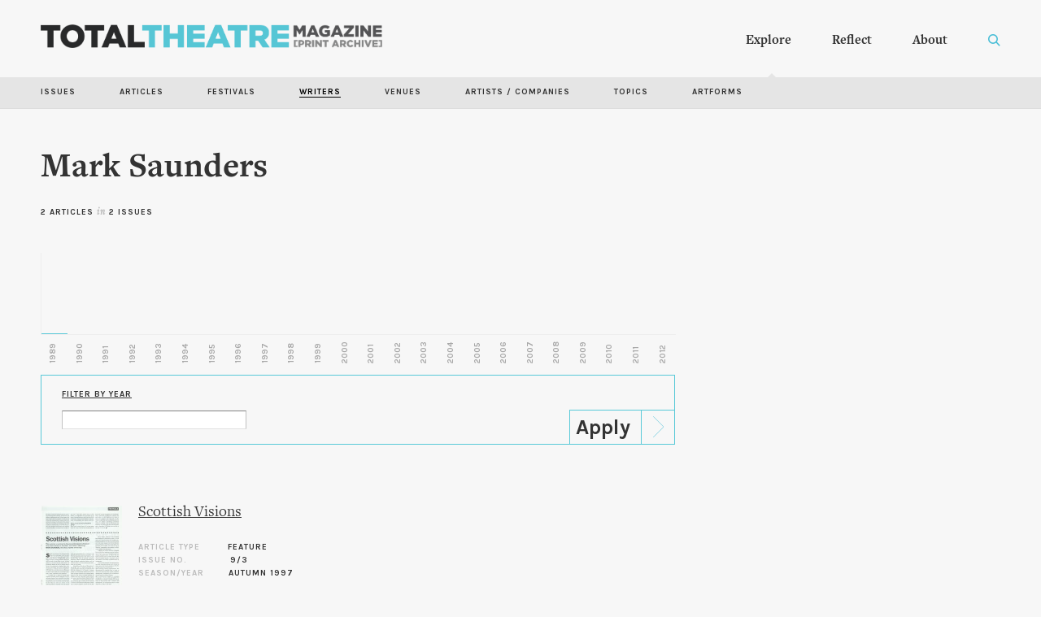

--- FILE ---
content_type: text/html; charset=utf-8
request_url: https://totaltheatre.org.uk/archive/writers/mark-saunders
body_size: 6426
content:
<!DOCTYPE html PUBLIC "-//W3C//DTD XHTML+RDFa 1.0//EN"
  "http://www.w3.org/MarkUp/DTD/xhtml-rdfa-1.dtd">
<html xmlns="http://www.w3.org/1999/xhtml" xml:lang="en" version="XHTML+RDFa 1.0" dir="ltr"
  xmlns:content="http://purl.org/rss/1.0/modules/content/"
  xmlns:dc="http://purl.org/dc/terms/"
  xmlns:foaf="http://xmlns.com/foaf/0.1/"
  xmlns:og="http://ogp.me/ns#"
  xmlns:rdfs="http://www.w3.org/2000/01/rdf-schema#"
  xmlns:sioc="http://rdfs.org/sioc/ns#"
  xmlns:sioct="http://rdfs.org/sioc/types#"
  xmlns:skos="http://www.w3.org/2004/02/skos/core#"
  xmlns:xsd="http://www.w3.org/2001/XMLSchema#">
<head profile="http://www.w3.org/1999/xhtml/vocab">
  <meta http-equiv="Content-Type" content="text/html; charset=utf-8" />
<link rel="shortcut icon" href="https://totaltheatre.org.uk/archive/sites/default/files/ttmag_0.png" type="image/png" />
<meta name="viewport" content="width=device-width, initial-scale=1, maximum-scale=1, minimum-scale=1, user-scalable=no" />
<meta name="generator" content="Drupal 7 (https://www.drupal.org)" />
<link rel="canonical" href="https://totaltheatre.org.uk/archive/writers/mark-saunders" />
<link rel="shortlink" href="https://totaltheatre.org.uk/archive/node/773" />
  <title>Mark Saunders | Total Theatre Magazine Print Archive</title>
  <link rel="stylesheet" type="text/css" href="/archive/sites/all/themes/archive/fonts/fontkit/freight.css">
  <link href="//cdn.rawgit.com/noelboss/featherlight/1.7.13/release/featherlight.min.css" type="text/css" rel="stylesheet" />
  <link href="//cdn.rawgit.com/noelboss/featherlight/1.7.13/release/featherlight.gallery.min.css" type="text/css" rel="stylesheet" />
  <link href="https://fonts.googleapis.com/css?family=Karla:700" rel="stylesheet">
  <link rel="preload" href="/archive/sites/default/files/assets/option-lit.png" as="image">
  <link type="text/css" rel="stylesheet" href="https://totaltheatre.org.uk/archive/sites/default/files/css/css_FOFMBROPStvOXrj5UJSnSLi55tjbC-6sPtNgDoJSgIA.css" media="all" />
<link type="text/css" rel="stylesheet" href="https://totaltheatre.org.uk/archive/sites/default/files/css/css_vZ7OMldNxT0kN_1nW7_5iIquAxAdcU-aJ-ucVab5t40.css" media="all" />
<link type="text/css" rel="stylesheet" href="https://totaltheatre.org.uk/archive/sites/default/files/css/css_kwyLs0izJtyvowb2Jzkx56RXUfks7DsK_WunWSLYMZg.css" media="all" />
<link type="text/css" rel="stylesheet" href="https://totaltheatre.org.uk/archive/sites/default/files/css/css_GJ9spB8hSbXdUPUle0YYpR5J0OkQngF7RxTA9S439Ao.css" media="all" />

<!--[if (lt IE 9)&(!IEMobile)]>
<link type="text/css" rel="stylesheet" href="https://totaltheatre.org.uk/archive/sites/default/files/css/css_SG6STAM9Y56olyvFc9vIRf0MQT9ZeK-wYoXJXpBOWa8.css" media="all" />
<![endif]-->

<!--[if gte IE 9]><!-->
<link type="text/css" rel="stylesheet" href="https://totaltheatre.org.uk/archive/sites/default/files/css/css_-hVktWSWHotbUY7yX9UiUXEpdbMaUGF9mB1dpef2cwk.css" media="all" />
<!--<![endif]-->
  <script type="text/javascript" src="https://totaltheatre.org.uk/archive/sites/default/files/js/js_YD9ro0PAqY25gGWrTki6TjRUG8TdokmmxjfqpNNfzVU.js"></script>
<script type="text/javascript" src="https://totaltheatre.org.uk/archive/sites/default/files/js/js_ICaiHSRm4xzH69gcV-fGfYaf60nGJ4ZYMmrqJOJI6Qo.js"></script>
<script type="text/javascript" src="https://totaltheatre.org.uk/archive/sites/default/files/js/js_pQG_C6R52w4v0ubJuQ-jl0JNRXA2EF_cnEQByyqo7Oc.js"></script>
<script type="text/javascript">
<!--//--><![CDATA[//><!--
(function(i,s,o,g,r,a,m){i["GoogleAnalyticsObject"]=r;i[r]=i[r]||function(){(i[r].q=i[r].q||[]).push(arguments)},i[r].l=1*new Date();a=s.createElement(o),m=s.getElementsByTagName(o)[0];a.async=1;a.src=g;m.parentNode.insertBefore(a,m)})(window,document,"script","https://www.google-analytics.com/analytics.js","ga");ga("create", "UA-132746165-1", {"cookieDomain":"auto"});ga("set", "anonymizeIp", true);ga("send", "pageview");
//--><!]]>
</script>
<script type="text/javascript" src="https://totaltheatre.org.uk/archive/sites/default/files/js/js_43n5FBy8pZxQHxPXkf-sQF7ZiacVZke14b0VlvSA554.js"></script>
<script type="text/javascript">
<!--//--><![CDATA[//><!--
jQuery.extend(Drupal.settings, {"basePath":"\/archive\/","pathPrefix":"","setHasJsCookie":0,"ajaxPageState":{"theme":"archive","theme_token":"Ss5yw9INeNDsrc8l8dWrT3KhLo7xlU8qdEXnNUqCYEw","js":{"misc\/jquery.js":1,"misc\/jquery-extend-3.4.0.js":1,"misc\/jquery-html-prefilter-3.5.0-backport.js":1,"misc\/jquery.once.js":1,"misc\/drupal.js":1,"misc\/jquery.cookie.js":1,"misc\/jquery.form.js":1,"misc\/ajax.js":1,"sites\/all\/modules\/custom_search\/js\/custom_search.js":1,"sites\/all\/themes\/archive\/js\/search-call.js":1,"sites\/all\/modules\/better_exposed_filters\/better_exposed_filters.js":1,"sites\/all\/modules\/views\/js\/base.js":1,"misc\/progress.js":1,"sites\/all\/modules\/views\/js\/ajax_view.js":1,"sites\/all\/modules\/google_analytics\/googleanalytics.js":1,"0":1,"sites\/all\/themes\/omega\/omega\/js\/jquery.formalize.js":1,"sites\/all\/themes\/omega\/omega\/js\/omega-mediaqueries.js":1},"css":{"modules\/system\/system.base.css":1,"modules\/system\/system.menus.css":1,"modules\/system\/system.messages.css":1,"modules\/system\/system.theme.css":1,"modules\/comment\/comment.css":1,"modules\/field\/theme\/field.css":1,"modules\/node\/node.css":1,"modules\/search\/search.css":1,"modules\/user\/user.css":1,"sites\/all\/modules\/views\/css\/views.css":1,"sites\/all\/modules\/ckeditor\/css\/ckeditor.css":1,"sites\/all\/modules\/ctools\/css\/ctools.css":1,"sites\/all\/modules\/custom_search\/custom_search.css":1,"sites\/all\/themes\/omega\/alpha\/css\/alpha-mobile.css":1,"sites\/all\/themes\/omega\/alpha\/css\/alpha-alpha.css":1,"sites\/all\/themes\/omega\/omega\/css\/formalize.css":1,"sites\/all\/themes\/omega\/omega\/css\/omega-text.css":1,"sites\/all\/themes\/omega\/omega\/css\/omega-menu.css":1,"sites\/all\/themes\/omega\/omega\/css\/omega-forms.css":1,"sites\/all\/themes\/archive\/css\/explore-submenu.css":1,"sites\/all\/themes\/archive\/css\/global.css":1,"ie::normal::sites\/all\/themes\/archive\/css\/archive-alpha-default.css":1,"ie::normal::sites\/all\/themes\/archive\/css\/archive-alpha-default-normal.css":1,"ie::normal::sites\/all\/themes\/omega\/alpha\/css\/grid\/alpha_default\/normal\/alpha-default-normal-12.css":1,"normal::sites\/all\/themes\/archive\/css\/archive-alpha-default.css":1,"normal::sites\/all\/themes\/archive\/css\/archive-alpha-default-normal.css":1,"sites\/all\/themes\/omega\/alpha\/css\/grid\/alpha_default\/normal\/alpha-default-normal-12.css":1,"wide::sites\/all\/themes\/archive\/css\/archive-alpha-default.css":1,"wide::sites\/all\/themes\/archive\/css\/archive-alpha-default-wide.css":1,"sites\/all\/themes\/omega\/alpha\/css\/grid\/alpha_default\/wide\/alpha-default-wide-12.css":1}},"custom_search":{"form_target":"_self","solr":0},"better_exposed_filters":{"views":{"timeline":{"displays":{"block":{"filters":[]}}},"random_article":{"displays":{"random":{"filters":[]}}},"writers":{"displays":{"block":{"filters":{"field_year_value":{"required":false}}},"block_1":{"filters":[]},"block_3":{"filters":[]},"block_2":{"filters":[]}}}},"datepicker":false,"slider":false,"settings":[],"autosubmit":false},"urlIsAjaxTrusted":{"\/archive\/":true,"\/archive\/views\/ajax":true,"\/archive\/writers\/mark-saunders":true},"views":{"ajax_path":"\/archive\/views\/ajax","ajaxViews":{"views_dom_id:1f38165ac6e8ab73a3ecff120b3ed396":{"view_name":"writers","view_display_id":"block","view_args":"773","view_path":"node\/773","view_base_path":null,"view_dom_id":"1f38165ac6e8ab73a3ecff120b3ed396","pager_element":0},"views_dom_id:8d1e2a431ec919dcf7939fc4b9c6e166":{"view_name":"writers","view_display_id":"block_1","view_args":"773","view_path":"node\/773","view_base_path":null,"view_dom_id":"8d1e2a431ec919dcf7939fc4b9c6e166","pager_element":0},"views_dom_id:9e33b5f275fb333185739d7f281797d1":{"view_name":"writers","view_display_id":"block_3","view_args":"773","view_path":"node\/773","view_base_path":null,"view_dom_id":"9e33b5f275fb333185739d7f281797d1","pager_element":0},"views_dom_id:465f24c121392118477fa63248e14714":{"view_name":"writers","view_display_id":"block_2","view_args":"773","view_path":"node\/773","view_base_path":null,"view_dom_id":"465f24c121392118477fa63248e14714","pager_element":0}}},"googleanalytics":{"trackOutbound":1,"trackMailto":1,"trackDownload":1,"trackDownloadExtensions":"7z|aac|arc|arj|asf|asx|avi|bin|csv|doc(x|m)?|dot(x|m)?|exe|flv|gif|gz|gzip|hqx|jar|jpe?g|js|mp(2|3|4|e?g)|mov(ie)?|msi|msp|pdf|phps|png|ppt(x|m)?|pot(x|m)?|pps(x|m)?|ppam|sld(x|m)?|thmx|qtm?|ra(m|r)?|sea|sit|tar|tgz|torrent|txt|wav|wma|wmv|wpd|xls(x|m|b)?|xlt(x|m)|xlam|xml|z|zip"},"omega":{"layouts":{"primary":"normal","order":["normal","wide"],"queries":{"normal":"all and (min-width: 980px) and (min-device-width: 980px), all and (max-device-width: 1024px) and (min-width: 1024px) and (orientation:landscape)","wide":"all and (min-width: 1220px)"}}}});
//--><!]]>
</script>
 <script src="http://code.jquery.com/jquery-1.9.1.js"></script>
</head>
<body class="html not-front not-logged-in page-node page-node- page-node-773 node-type-writer context-writers">
  <div id="skip-link">
    <a href="#main-content" class="element-invisible element-focusable">Skip to main content</a>
  </div>
  <div class="region region-page-top" id="region-page-top">
  <div class="region-inner region-page-top-inner">
      </div>
</div>  <div class="page clearfix" id="page">
      <header id="section-header" class="section section-header">
  <div id="zone-menu-wrapper" class="zone-wrapper zone-menu-wrapper clearfix">  
  <div id="zone-menu" class="zone zone-menu clearfix container-12">
    <div class="grid-12 region region-menu" id="region-menu">
  <div class="region-inner region-menu-inner">
        <div class="block block-block block-1 block-block-1 odd block-without-title" id="block-block-1">
  <div class="block-inner clearfix">
                
    <div class="content clearfix">
      <div class='archive-menu'><a href='/archive'><div class='menu-logo'></div></a><ul><li><div class='desktop-explore'><b><a href='/archive/issues'>Explore</b></a></div></li><li><div class='desktop-reflect'><a href='/archive/reflect'><b>Reflect</b></a></div></li><li><a href='/archive/about'><b>About</b></a></li></ul><div class='menu-search'></div>

</div>

<div class='custom-search-exit'>X</div>
<div class='mobile-menu'><a href='/archive'><div class='menu-logo'></div></a><div class='menu-button'></div>
<div class='mobile-menu-inner'>
<div class='mobile-items'>
<b><a href='#' class='explore-mobile-drop'>Explore</a></b><br>
<div class='mobile-explore-inner'>
<a href='/archive/issues'>Issues</a><br>
<a href='/archive/explore'>Articles</a><br>
<a href='/archive/explore/artists'>Artists / Companies</a><br>
<a href='/archive/explore/writers'>Writers</a><br>
<a href='/archive/explore/festivals'>Festivals</a><br>
<a href='/archive/explore/venues'>Venues</a><br>
<a href='/archive/explore/topics'>Topics</a><br>
<a href='/archive/explore/artforms'>Artforms</a>
</div>
<b><a href='#' class='reflect-mobile-drop'>Reflect</a></b><br>
<div class='mobile-reflect-inner'>
<a href="/archive/pathways">Pathways</a><br>
<a href="/archive/artist-writers">Artists as Writers</a><br>
<a href="/archive/recollections">Recollections</a><br>
<a href="/archive/playlists">Playlists</a>
</div>
<b><a href='#' class='about-mobile-drop'>About</a></b>
<div class='mobile-about-inner'>
<a href='/archive/about'>About the Archive</a><br>
<a href='/archive/about/history-total-theatre'>A History of Total Theatre</a><br>
<a href='/archive/about/archive-numbers'>The Archive in Numbers</a><br>
<a href='/archive/about/credits'>Credits</a>
</div>
</div>
</div>
</div>    </div>
  </div>
</div><div class="block block-custom-search-blocks block-1 block-custom-search-blocks-1 even block-without-title" id="block-custom-search-blocks-1">
  <div class="block-inner clearfix">
                
    <div class="content clearfix">
      <form class="search-form" role="search" action="/archive/writers/mark-saunders" method="post" id="custom-search-blocks-form-1" accept-charset="UTF-8"><div><div class="form-item form-type-textfield form-item-custom-search-blocks-form-1">
  <label class="element-invisible" for="edit-custom-search-blocks-form-1--2">Search this site </label>
 <input title="" class="custom-search-box form-text" placeholder="Search the archive" type="text" id="edit-custom-search-blocks-form-1--2" name="custom_search_blocks_form_1" value="" size="15" maxlength="250" />
</div>
<input type="hidden" name="delta" value="1" />
<input type="hidden" name="form_build_id" value="form-RoOfSQMYzhigMCn3UXPAGwkk4M-iNjwwCssxjgJNdVY" />
<input type="hidden" name="form_id" value="custom_search_blocks_form_1" />
<div class="form-actions form-wrapper" id="edit-actions"><input alt="" class="custom-search-button form-submit" type="image" id="edit-submit" name="op" src="/archive/sites/default/files/assets/tt-search.png" /></div></div></form>    </div>
  </div>
</div>  </div>
</div>
  </div>
</div><div id="zone-branding-wrapper" class="zone-wrapper zone-branding-wrapper clearfix">  
  <div id="zone-branding" class="zone zone-branding clearfix container-12">
    <div class="grid-12 region region-branding" id="region-branding">
  <div class="region-inner region-branding-inner">
        <div class="block block-block block-14 block-block-14 odd block-without-title" id="block-block-14">
  <div class="block-inner clearfix">
                
    <div class="content clearfix">
      <div class='explore-submenu'>
<ul>
<li><a href='/archive/issues'>Issues</a></li>
<li><a href='/archive/explore'>Articles</a></li>
<li><a href='/archive/explore/festivals'>Festivals</a></li>
<li><a href='/archive/explore/writers' class='active'>Writers</a></li>
<li><a href='/archive/explore/venues'>Venues</a></li>
<li><a href='/archive/explore/artists'>Artists / Companies</a></li>
<li><a href='/archive/explore/topics'>Topics</a></li>
<li><a href='/archive/explore/artforms'>Artforms</a></li>
</ul>
</div>    </div>
  </div>
</div>  </div>
</div>  </div>
</div><div id="zone-header-wrapper" class="zone-wrapper zone-header-wrapper clearfix">  
  <div id="zone-header" class="zone zone-header clearfix container-12">
    <div class="grid-12 region region-header-first" id="region-header-first">
  <div class="region-inner region-header-first-inner">
    <div class="block block-views block-writers-block-1 block-views-writers-block-1 odd block-without-title" id="block-views-writers-block-1">
  <div class="block-inner clearfix">
                
    <div class="content clearfix">
      <div class="view view-writers view-id-writers view-display-id-block_1 view-dom-id-8d1e2a431ec919dcf7939fc4b9c6e166">
        
  
  
      <div class="view-content">
        <div class="views-row views-row-1 views-row-odd views-row-first views-row-last">
      
  <div class="views-field views-field-title">        <span class="field-content"><h2>Mark Saunders</h2></span>  </div>  </div>
    </div>
  
  
  
  
  
  
</div>    </div>
  </div>
</div><div class="block block-views block-writers-block-2 block-views-writers-block-2 even block-without-title" id="block-views-writers-block-2">
  <div class="block-inner clearfix">
                
    <div class="content clearfix">
      <div class="view view-writers view-id-writers view-display-id-block_2 counter view-dom-id-465f24c121392118477fa63248e14714">
        
  
  
      <div class="view-content">
        <div class="views-row views-row-1 views-row-odd views-row-first views-row-last">
      
  <span class="views-field views-field-nid">        <span class="field-content">2 Articles</span>  </span>  
  <span class="views-field views-field-title-1">        <span class="field-content"><span class='opaque'>in</span> 2 issues</span>  </span>  </div>
    </div>
  
  
  
  
  
  
</div>    </div>
  </div>
</div>  </div>
</div><div class="grid-12 region region-header-second" id="region-header-second">
  <div class="region-inner region-header-second-inner">
    <div class="block block-views block-timeline-block block-views-timeline-block odd block-without-title" id="block-views-timeline-block">
  <div class="block-inner clearfix">
                
    <div class="content clearfix">
      <div class="view view-timeline view-id-timeline view-display-id-block timeline-chart view-dom-id-c6dc5516a876a5ce43867b5d0154ed36">
        
  
  
      <div class="view-content">
        <h3>1995</h3>
  <div>
      
          <div class='timeline-point' title='1995 - 1 articles' data-year="1995" data-articles='1'></div>    </div>
  <h3>1997</h3>
  <div>
      
          <div class='timeline-point' title='1997 - 1 articles' data-year="1997" data-articles='1'></div>    </div>
    </div>
  
  
  
  
      <div class="view-footer">
      <div class="timeline-year-wrapper">
<div class="timeline-year year-1989">1989</div>
<div class="timeline-year year-1990">1990</div>
<div class="timeline-year year-1991">1991</div>
<div class="timeline-year year-1992">1992</div>
<div class="timeline-year year-1993">1993</div>
<div class="timeline-year year-1994">1994</div>
<div class="timeline-year year-1995">1995</div>
<div class="timeline-year year-1996">1996</div>
<div class="timeline-year year-1997">1997</div>
<div class="timeline-year year-1998">1998</div>
<div class="timeline-year year-1999">1999</div>
<div class="timeline-year year-2000">2000</div>
<div class="timeline-year year-2001">2001</div>
<div class="timeline-year year-2002">2002</div>
<div class="timeline-year year-2003">2003</div>
<div class="timeline-year year-2004">2004</div>
<div class="timeline-year year-2005">2005</div>
<div class="timeline-year year-2006">2006</div>
<div class="timeline-year year-2007">2007</div>
<div class="timeline-year year-2008">2008</div>
<div class="timeline-year year-2009">2009</div>
<div class="timeline-year year-2010">2010</div>
<div class="timeline-year year-2011">2011</div>
<div class="timeline-year year-2012">2012</div>
</div>
    </div>
  
  
</div>    </div>
  </div>
</div>  </div>
</div>  </div>
</div></header>    
      <section id="section-content" class="section section-content">
  <div id="zone-content-wrapper" class="zone-wrapper zone-content-wrapper clearfix">  
  <div id="zone-content" class="zone zone-content clearfix container-12">    
        
        <div class="grid-8 region region-content" id="region-content">
  <div class="region-inner region-content-inner">
    <a id="main-content"></a>
                        <div class="block block-views block-writers-block block-views-writers-block odd block-without-title" id="block-views-writers-block">
  <div class="block-inner clearfix">
                
    <div class="content clearfix">
      <div class="view view-writers view-id-writers view-display-id-block explore-list view-dom-id-1f38165ac6e8ab73a3ecff120b3ed396">
        
      <div class="view-filters">
      <form action="/archive/" method="get" id="views-exposed-form-writers-block" accept-charset="UTF-8"><div><div class="views-exposed-form">
  <div class="views-exposed-widgets clearfix">
          <div id="edit-field-year-value-wrapper" class="views-exposed-widget views-widget-filter-field_year_value">
                  <label for="edit-field-year-value">
            Filter by Year          </label>
                        <div class="views-widget">
          <div class="form-item form-type-textfield form-item-field-year-value">
 <input type="text" id="edit-field-year-value" name="field_year_value" value="" size="30" maxlength="128" class="form-text" />
</div>
        </div>
              </div>
                    <div class="views-exposed-widget views-submit-button">
      <input type="submit" id="edit-submit-writers" value="Apply" class="form-submit" />    </div>
      </div>
</div>
</div></form>    </div>
  
  
      <div class="view-content">
        <div class="views-row views-row-1 views-row-odd views-row-first">
      
  <div class="views-field views-field-field-scan">        <div class="field-content"><a href="/archive/features/scottish-visions"><img typeof="foaf:Image" src="https://totaltheatre.org.uk/archive/sites/default/files/styles/issue-thumb/public/sites/default/files/scans/9-3-19_0.jpg?itok=pGn3aJqO" width="200" height="281" alt="" /></a></div>  </div>  
  <div class="views-field views-field-title">        <span class="field-content"><a href="/archive/features/scottish-visions">Scottish Visions</a></span>  </div>  
  <div class="views-field views-field-nothing">        <span class="field-content"><div class='info-strip'><div class='article-label'>Article type</div>Feature<br>
<div class='issue-label'>Issue No.</div> 9/3<br>
<div class='year-label'>Season/Year</div>Autumn 1997</div></span>  </div>  </div>
  <div class="views-row views-row-2 views-row-even views-row-last">
      
  <div class="views-field views-field-field-scan">        <div class="field-content"><a href="/archive/reviews/boilerhouse-theatre-company-no-new-miracles"><img typeof="foaf:Image" src="https://totaltheatre.org.uk/archive/sites/default/files/styles/issue-thumb/public/sites/default/files/scans/7-4-24.jpg?itok=Ogc2BkbI" width="200" height="282" alt="" /></a></div>  </div>  
  <div class="views-field views-field-title">        <span class="field-content"><a href="/archive/reviews/boilerhouse-theatre-company-no-new-miracles">Boilerhouse Theatre Company, No New Miracles</a></span>  </div>  
  <div class="views-field views-field-nothing">        <span class="field-content"><div class='info-strip'><div class='article-label'>Article type</div>Review<br>
<div class='issue-label'>Issue No.</div> 7/4<br>
<div class='year-label'>Season/Year</div>Winter 1995</div></span>  </div>  </div>
    </div>
  
  
  
  
  
  
</div>    </div>
  </div>
</div><div class="block block-system block-main block-system-main even block-without-title" id="block-system-main">
  <div class="block-inner clearfix">
                
    <div class="content clearfix">
      <article about="/archive/writers/mark-saunders" typeof="sioc:Item foaf:Document" class="node node-writer node-promoted node-published node-not-sticky author-admin odd clearfix" id="node-writer-773">
        <span property="dc:title" content="Mark Saunders" class="rdf-meta element-hidden"></span><span property="sioc:num_replies" content="0" datatype="xsd:integer" class="rdf-meta element-hidden"></span>    
  
  <div class="content clearfix">
      </div>
  
  <div class="clearfix">
          <nav class="links node-links clearfix"></nav>
    
      </div>
</article>    </div>
  </div>
</div>      </div>
</div><aside class="grid-4 region region-sidebar-second" id="region-sidebar-second">
  <div class="region-inner region-sidebar-second-inner">
      </div>
</aside>  </div>
</div></section>    
  
      <footer id="section-footer" class="section section-footer">
  <div id="zone-footer-wrapper" class="zone-wrapper zone-footer-wrapper clearfix">  
  <div id="zone-footer" class="zone zone-footer clearfix container-12">
    <div class="grid-12 region region-footer-first" id="region-footer-first">
  <div class="region-inner region-footer-first-inner">
    <div class="block block-block block-9 block-block-9 odd block-without-title" id="block-block-9">
  <div class="block-inner clearfix">
                
    <div class="content clearfix">
      <div class='footer-nav'>
<div class='footer-col foot-col1'><span class='white'>The Archive</span><br>The Total Theatre Magazine Print Archive covers almost 25 years of contemporary theatre and performance, spanning the period from 1989-2012. It has been made possible with support from the Heritage Lottery Fund, alongside sponsors Rose Bruford College, Attenborough Centre for the Creative Arts, and the Royal Conservatoire of Scotland. 
<br><a href='mailto:editorial@totaltheatremagazine.org.uk' class='blue'>editorial@totaltheatremagazine.org.uk</a></div>
<div class='footer-col foot-col2'><span class='white'>Explore by</span><br><a href='/archive/issues'>Issue</a><br><a href='/archive/explore'>Article</a><br><a href='/archive/explore/festivals'>Festival</a><br><a href='/archive/explore/writers'>Writer</a><br><a href='/archive/explore/venues'>Venue</a><br><a href='/archive/explore/artists'>Artist / Company</a><br><a href='/archive/explore/topics'>Topic</a><br><a href='/archive/explore/artforms'>Artform</a></div>
<div class='footer-col foot-col3'><div class="view view-random-article view-id-random_article view-display-id-random view-dom-id-b3c5e839d7edec8c49808bcf303e53d1">
        
  
  
      <div class="view-content">
        <div>
      
          <a href='/archive/features/body-language'>Random Article</a>    </div>
    </div>
  
  
  
  
  
  
</div><a href='/archive/quotation'>Random Quote</a><br><a href='/archive/total-theatre-awards'>TT Awards</a>
<div class='keyshorts'>Key Shortcuts:<br>S: Call search<br>ESC: Exit Search</div>
</div>
</div>    </div>
  </div>
</div>  </div>
</div><div class="grid-12 region region-footer-second" id="region-footer-second">
  <div class="region-inner region-footer-second-inner">
    <div class="block block-block block-2 block-block-2 odd block-without-title" id="block-block-2">
  <div class="block-inner clearfix">
                
    <div class="content clearfix">
      <div class='footer-logos'><a href='https://www.hlf.org.uk/' target='_blank'><div class='heritage-lottery'><img src='/archive/sites/default/files/assets/heritage-lottery.png'></div></a><a href='https://www.bruford.ac.uk/' target='_blank'><div class='logo-rose-bruford'><img src='/archive/sites/default/files/assets/rose-bruford.png'></div></a><a href='https://www.attenboroughcentre.com/' target='_blank'><div class='acca'><img src='/archive/sites/default/files/assets/acca-logo.png'></div></a><a href='https://www.rcs.ac.uk/' target='_blank'><div class='royal-college'><img src='/archive/sites/default/files/assets/royal-college.png'></div></a></div>    </div>
  </div>
</div>  </div>
</div>  </div>
</div></footer>  </div>  <div class="region region-page-bottom" id="region-page-bottom">
  <div class="region-inner region-page-bottom-inner">
      </div>
</div>  <div class='final-footer'><div class='mes fake-grid'>Made by <a href='http://mesplease.com' target="_blank">MES</a></div></div>
  <script src="//cdn.rawgit.com/noelboss/featherlight/1.7.13/release/featherlight.min.js" type="text/javascript" charset="utf-8"></script>
  <script src="//cdn.rawgit.com/noelboss/featherlight/1.7.13/release/featherlight.gallery.min.js" type="text/javascript" charset="utf-8"></script>
  <script src="/archive/sites/all/themes/archive/js/tt.js" type="text/javascript" charset="utf-8"></script>
</body>
</html>

--- FILE ---
content_type: text/css
request_url: https://totaltheatre.org.uk/archive/sites/default/files/css/css_GJ9spB8hSbXdUPUle0YYpR5J0OkQngF7RxTA9S439Ao.css
body_size: 6321
content:
.grid-1,.grid-2,.grid-3,.grid-4,.grid-5,.grid-6,.grid-7,.grid-8,.grid-9,.grid-10,.grid-11,.grid-12,.grid-13,.grid-14,.grid-15,.grid-16,.grid-17,.grid-18,.grid-19,.grid-20,.grid-21,.grid-22,.grid-23,.grid-24{position:relative;margin-left:15px;margin-right:15px;}.container-12 .block .omega-grid,.container-16 .block .omega-grid,.container-24 .block .omega-grid{position:relative;margin-left:-15px;margin-right:-15px;}
.clearfix:after{font-size:0;}#skip-link{left:50%;margin-left:-5.25em;margin-top:0;position:absolute;width:auto;z-index:50;}#skip-link a,#skip-link a:link,#skip-link a:visited{background:#444;background:rgba(0,0,0,0.6);color:#fff;display:block;padding:1px 10px 2px 10px;text-decoration:none;-khtml-border-radius:0 0 10px 10px;-moz-border-radius:0 0 10px 10px;-o-border-radius:0 0 10px 10px;-webkit-border-top-left-radius:0;-webkit-border-top-right-radius:0;-webkit-border-bottom-left-radius:10px;-webkit-border-bottom-right-radius:10px;border-radius:0 0 10px 10px;}#skip-link a:hover,#skip-link a:active,#skip-link a:focus{outline:0;}.inline li,.tabs li,.breadcrumb li{list-style:none;display:inline;margin-right:0.5em;}.item-list li{list-style:none;}.pager li{display:inline;margin-right:0.25em;}img{vertical-align:bottom;}.field-label-inline .field-label,.field-label-inline .field-items,.field-label-inline .field-item{display:inline;}
::-moz-focus-inner{border:0;padding:0;}input[type="search"]::-webkit-search-decoration{display:none;}input,button,select,textarea{margin:0;vertical-align:middle;}button,input[type="reset"],input[type="submit"],input[type="button"]{-webkit-appearance:none;-moz-border-radius:11px;-webkit-border-radius:11px;-moz-background-clip:padding;-webkit-background-clip:padding;background-clip:padding-box;border-radius:11px;background:#ddd url(/archive/sites/all/themes/omega/omega/images/button.png) repeat-x;background:-webkit-gradient(linear,left top,left bottom,color-stop(0,#fff),color-stop(1,#ddd));background:-moz-linear-gradient(top center,#fff 0%,#ddd 100%);border:1px solid;border-color:#ddd #bbb #999;cursor:pointer;color:#333;font:bold 12px/1.2 Arial,sans-serif;outline:0;overflow:visible;padding:3px 10px 4px;text-shadow:#fff 0 1px 1px;width:auto;*padding-top:2px;*padding-bottom:0px;}button{*padding-top:1px;*padding-bottom:1px;}textarea,select,input[type="date"],input[type="datetime"],input[type="datetime-local"],input[type="email"],input[type="month"],input[type="number"],input[type="password"],input[type="search"],input[type="tel"],input[type="text"],input[type="time"],input[type="url"],input[type="week"]{-webkit-appearance:none;-moz-border-radius:0;-webkit-border-radius:0;border-radius:0;-webkit-box-sizing:border-box;-moz-box-sizing:border-box;box-sizing:border-box;-moz-background-clip:padding;-webkit-background-clip:padding;background-clip:padding-box;background-color:#fff;border:1px solid;border-color:#848484 #c1c1c1 #e1e1e1;color:#000;outline:0;padding:2px 3px;font-size:13px;font-family:Arial,sans-serif;height:1.8em;*padding-top:2px;*padding-bottom:1px;*height:auto;}input.placeholder_text,textarea.placeholder_text,input:-moz-placeholder,textarea:-moz-placeholder{color:#888;}::-webkit-input-placeholder{color:#888;}button:focus,button:active,input:focus,input:active,select:focus,select:active,textarea:focus,textarea:active{-moz-box-shadow:#06f 0 0 7px;-webkit-box-shadow:#06f 0 0 7px;box-shadow:#06f 0 0 7px;z-index:1;}input[type="file"]:focus,input[type="file"]:active,input[type="radio"]:focus,input[type="radio"]:active,input[type="checkbox"]:focus,input[type="checkbox"]:active{-moz-box-shadow:none;-webkit-box-shadow:none;box-shadow:none;}select[disabled],textarea[disabled],input[type="date"][disabled],input[type="datetime"][disabled],input[type="datetime-local"][disabled],input[type="email"][disabled],input[type="month"][disabled],input[type="number"][disabled],input[type="password"][disabled],input[type="search"][disabled],input[type="tel"][disabled],input[type="text"][disabled],input[type="time"][disabled],input[type="url"][disabled],input[type="week"][disabled]{background-color:#eee;}button[disabled],input[disabled],select[disabled],select[disabled] option,select[disabled] optgroup,textarea[disabled]{-moz-box-shadow:none;-webkit-box-shadow:none;box-shadow:none;-webkit-user-select:none;-moz-user-select:none;user-select:none;color:#888;cursor:default;}textarea,select[size],select[multiple]{height:auto;}@media (-webkit-min-device-pixel-ratio:0){select{background-image:url(/archive/sites/all/themes/omega/omega/images/select-arrow.gif);background-repeat:no-repeat;background-position:right center;padding-right:20px;}select[size],select[multiple]{background-image:none;padding:0;}}textarea{min-height:40px;overflow:auto;resize:vertical;width:100%;}optgroup{color:#000;font-style:normal;font-weight:normal;}.ie6-button,* html button{background:#ddd url(/archive/sites/all/themes/omega/omega/images/button.png) repeat-x;border:1px solid;border-color:#ddd #bbb #999;cursor:pointer;color:#333;font:bold 12px/1.2 Arial,sans-serif;padding:2px 10px 0px;overflow:visible;width:auto;}* html button{padding-top:1px;padding-bottom:1px;}.ie6-input,* html textarea,* html select{background:#fff;border:1px solid;border-color:#848484 #c1c1c1 #e1e1e1;color:#000;padding:2px 3px 1px;font-size:13px;font-family:Arial,sans-serif;vertical-align:top;}* html select{margin-top:1px;}.placeholder_text,.ie6-input-disabled,.ie6-button-disabled{color:#888;}.ie6-input-disabled{background:#eee;}
body{font:13px/1.5 Verdana,Helvetica,Arial,sans-serif;}a:link,a:visited{color:#0062A0;text-decoration:underline;}a:hover{color:#202124;text-decoration:none;}a:active{color:#202124;text-decoration:none;color:#000;}hr{margin:0;padding:0;border:none;height:1px;background:#5294c1;}h1,h2,h3,h4,h5,h6{letter-spacing:-0.05em;font-family:Georgia,'Times New Roman',serif;}h1{font-size:36px;}h2{font-size:28px;}h1.site-name,h2.site-name{font-size:36px;}h2.block-title{font-size:18px;margin:0;}h2.node-title{font-size:28px;}h3{font-size:21px;}h4{font-size:19px;}h5{font-size:17px;}h6{font-size:15px;}ol{list-style:decimal;}ul{list-style:disc;}ul ul,ol ol{padding-top:0.5em;}.node ol,.node ul{padding-left:1.2em;}.node ul.inline,.node ol.inline{padding-left:0;}p,dl,hr,h1,h2,h3,h4,h5,h6,ol,ul,pre,table,address,fieldset{margin-bottom:20px;}dt,.admin h3{font-size:18px;margin:0;}dd{padding-left:10px;font-size:0.9em;font-style:italic;margin-bottom:20px;}
.menu{margin:0;padding:0;}.menu li{list-style:none;}
.form-actions input{margin-right:0.5em;}.form-actions input:hover{background:#FFFFFF;}label{font-weight:bold;}
@media only screen and (min-width:980px){#zone-branding-wrapper{background-color:#e5e5e5;padding:0;border-bottom:1px solid #ddd}.explore-submenu{padding:3px 0 7px}.explore-submenu ul{padding:0;margin:0}.explore-submenu li{display:inline;font-family:'Karla',sans-serif;font-weight:700;font-size:10px;text-transform:uppercase;letter-spacing:0.1em;line-height:1.6;padding-right:50px}.archive-menu{padding-bottom:0 !important}.desktop-explore::after{background-image:url(/archive/sites/default/files/assets/submenu-triangle.png);content:"";position:absolute;height:7px;width:12px;margin:6px 0 0 -30px;bottom:-26px;}#zone-branding-wrapper{background-color:#e5e5e5;padding:0;margin:25px 0 50px;border-bottom:1px solid #ddd}.explore-submenu a,.explore-submenu a:visited{color:#333 !important}.explore-submenu a.active,.explore-submenu a.active:visited{color:#000 !important;border-bottom:1px solid #000}.explore-submenu a:hover{color:#59c9d8!important}}
.region-footer-second-inner,.tags,.side-issue,.views-field-field-page-number-start,.scan-details,.info-strip,.info-strip-mobile,.views-exposed-form label,.view-header,span.karla,.issue-coverinfo,.issues-list,.issues-list h3,ul.pager,.counter,p.search-info,.explore-menu,.featherlight .featherlight-close-icon,.views-submit-button,.footer-nav,.mobile-issue,.bef-checkboxes label,.mes,.now-box,.explore-archive,a.playlistmore{font-family:'Karla',sans-serif;font-weight:700;font-size:10px;text-transform:uppercase;letter-spacing:0.1em;line-height:1.6}.region-sidebar-first a,.tags a,.region-sidebar-first a:visited,.tags a:visited,.archive-menu a,.archive-menu a:visited,.contents-list a,.contents-list a:visited,a.black,a.black:visited,.explore-list a,.explore-list a:visited,ol.search-results a,ol.search-results a:visited,.focus-wrap a,.focus-wrap a:visited,.views-field-title a,.views-field-title a:visited,.mobile-items a,.mobile-items a:visited,ul.pager a,ul.pager a:visited,.mobile-issue a,.mobile-issue a:visited,.view-id-awards a,.view-id-awards a:visited,.most-referenced a,.most-referenced a:visited,.writer-artist a,.writer-artist a:visited,a.playlistmore,a.playlistmore:visited,.playlist a,.playlist a:visited{color:#333 !important;}.region-sidebar-first a:hover,.tags a:hover,.explore-list .views-field-title a:hover,.archive-menu a:hover,.contents-list a:hover,.explore-list a:hover,ol.search-results a:hover,.explore-menu a:hover,.focus-wrap a:hover,.mobile-items a:hover,ul.pager a:hover,.view-id-awards a:hover,.most-referenced a:hover,.writer-artist a:hover,.reflect-list a:hover,a.playlistmore:hover,.playlist a:hover{color:#59c9d8 !important;}body{font-family:"FreightTextProBook-Regular",Georgia;font-size:19px;color:#333;background-color:#f7f7f7;margin:30px 0 0 0;}input{font-family:"Karla" !important}big{font-size:22px;line-height:34px}h2,h1,.explore-list h3,ol.search-results h3{font-family:"FreightTextProBold-Regular",Georgia;font-weight:normal;font-size:42px;line-height:48px;letter-spacing:0;margin-top:0;}h1.focus{text-transform:none;font-size:66px;line-height:68px;margin-top:10px;margin-bottom:40px;font-family:"FreightTextProBook-Regular"}h2.mid{font-size:35px;line-height:42px;margin-top:20px}h2.block-title{font-size:26px;line-height:30px}h2.playlist-name{font-size:26px;line-height:34px;text-transform:none;font-family:"FreightTextProBook-Regular",Georgia;}h3{font-family:"Karla"}h3.award{margin-bottom:7px}sup{vertical-align:super;font-size:x-small;}.caps{font-size:1em}a,a:visited{text-decoration:none !important;color:#59c9d8 !important;transition:0.3s}.mobile-only{display:block}img{max-width:100%;height:auto}i{font-family:"FreightTextProBook-Italic";font-style:normal}b,strong{font-family:"FreightTextProBold-Regular";font-weight:normal}.ajax-progress-throbber .throbber,.throbber{width:40px;height:40px;background-color:#59c9d8;background-image:none !important;margin:0 auto;margin-top:50vh;float:none !important;-webkit-animation:sk-rotateplane 1.2s infinite ease-in-out;animation:sk-rotateplane 1.2s infinite ease-in-out}@-webkit-keyframes sk-rotateplane{0%{-webkit-transform:perspective(120px)}50%{-webkit-transform:perspective(120px) rotateY(180deg)}100%{-webkit-transform:perspective(120px) rotateY(180deg)  rotateX(180deg)}}@keyframes sk-rotateplane{0%{transform:perspective(120px) rotateX(0deg) rotateY(0deg);-webkit-transform:perspective(120px) rotateX(0deg) rotateY(0deg)}50%{transform:perspective(120px) rotateX(-180.1deg) rotateY(0deg);-webkit-transform:perspective(120px) rotateX(-180.1deg) rotateY(0deg)}100%{transform:perspective(120px) rotateX(-180deg) rotateY(-179.9deg);-webkit-transform:perspective(120px) rotateX(-180deg) rotateY(-179.9deg);}}.ajax-progress{width:100%;height:100%;background-color:rgba(255,255,255,0.2);position:fixed;top:0;left:0;z-index:500;vertical-align:middle;text-align:center}section#section-content{background-color:#f7f7f7;padding-bottom:70px;z-index:2;}.toolbar-menu a,.toolbar-menu a:visited{color:#fff !important;}ul{list-style:none !important}.block-custom-search-blocks{position:fixed;width:100vw;height:100vh;background-color:#f7f7f7;left:-9999px;top:0;z-index:999;opacity:0}.custom-search-reveal{left:0;opacity:.98}.form-item-custom-search-blocks-form-1{text-align:center}input.custom-search-box{font-family:"FreightTextProBook-Regular";font-size:24px;width:62%;border:0;outline:0;border-bottom:1px solid #c1c1c1 !important;background-color:#f7f7f7;max-width:800px;margin-right:85px}.block-custom-search-blocks .form-item input.error{outline:0;border:0}.block-custom-search-blocks .form-item input:focus,input.custom-search-button:focus{-moz-box-shadow:none;-webkit-box-shadow:none;box-shadow:none;outline:0}input.custom-search-button:hover{background-color:transparent}.block-custom-search-blocks  #edit-actions{width:60%;margin:0 auto;text-align:right;margin-top:-62px;max-width:820px}.custom-search-exit{position:fixed;top:100px;right:-9999px;opacity:0;width:30px;height:30px;font-family:"Karla";cursor:pointer;color:#59c9d8;font-size:24px}.custom-search-exit-reveal{right:0;top:23px;opacity:1;z-index:9999}input.custom-search-button{width:22px;height:22px;padding-top:12px}body.context-search h1,form.search-form label[for="edit-keys"]{display:none}p.search-info{font-size:10px !important}form.search-form input[type="submit"]{text-indent:999px;width:30px;height:30px;background-image:url('/archive/sites/default/files/assets/tt-search.png');margin-left:20px;position:absolute;right:0;top:-20px;}form.search-form input#edit-keys{font-family:"FreightTextProBook-Regular";font-size:34px;border:0;outline:0;border-bottom:1px solid #333;background-color:#f7f7f7;width:100%;margin-top:-44px;padding-right:60px;}form.search-form{margin:20px 0 50px;}.menu-search,.archive-menu{display:none}.menu-logo{width:300px;height:30px;display:block;background-image:url('/archive/sites/default/files/assets/archive-logo.png');background-size:contain;background-repeat:no-repeat;float:left;}.mobile-menu{padding-bottom:60px}.mobile-menu-inner{display:none;position:fixed;z-index:1000;width:100%;margin-top:80px}.mobile-menu-visible{display:block}.menu-button{width:24px;height:24px;background-image:url('/archive/sites/default/files/assets/menu-button.png');float:right;cursor:pointer;opacity:.7}.mobile-items{width:62%;margin:0 auto;padding-right:85px;font-size:24px}.mobile-explore-inner,.mobile-about-inner,.mobile-reflect-inner{font-size:18px;padding-left:20px;display:none}.mobile-explore-inner-active,.mobile-about-inner-active,.mobile-reflect-inner-active{display:block}.thumb-tint{position:absolute;height:56px;width:40px;display:block;background-color:#59c9d8;opacity:.4;}.thumb-tint:hover{opacity:.1;transition:0.6s}.side-issue{padding-bottom:10px;display:none}.mobile-issue{display:block;margin:0 0 20px}.views-field-field-standfirst p{font-size:26px;line-height:34px;border-top:1px solid #333;border-bottom:1px solid #333;padding:25px 0 25px;margin:20px 0 40px}.views-field-field-writer{font-size:19px;font-family:"FreightTextProBook-Italic"}.article-header .views-field-field-writer{padding-bottom:37px;margin-top:-11px}.views-field-field-header-image{padding-bottom:20px}.reflect-list .views-field-field-header-image{float:none}.block-views-reviews-block-3,.block-views-features-block-3{margin:0;border-bottom:1px solid #59c9d8;padding:30px 0 20px;}.tags .views-row div.views-field:nth-child(1){border-top:1px solid #59c9d8;padding-top:40px;}.tags{font-weight:700}.tags .views-label,.explore-list .views-label,.issue-coverinfo .views-label{float:left;opacity:0.3}.tags .field-content{float:right;width:65%;}.tags .views-label{width:30%}.tags .views-field{clear:both;}.field-name-field-endnote{padding-top:30px;font-family:"FreightTextProBook-Italic"}.scan-details{width:31%;text-align:center;float:left;padding:0 3%;}.scan-details-inner{margin-top:40%;}.region-postscript-second .views-field-field-cover{float:left;width:31%;padding-bottom:10px;}.region-postscript-second h2.block-title{margin:30px auto 50px auto;}.scan-container{width:31%;float:left;padding-bottom:10px;}.scan-container:nth-child(3),.scan-container:nth-child(6){padding-left:10px;padding-right:10px}#zone-postscript-wrapper{overflow-x:hidden}.scan-container a{opacity:0.7;}.scan-container a:hover{opacity:1;transition:0.6s}.arrow-dark{width:30px;height:21px;background-image:url('/archive/sites/default/files/assets/arrow-dark.png');margin:10px auto 0;}.tags .views-field{clear:both}blockquote,.footer-nav,.block-menu-about{display:none}.boxout{box-sizing:border-box;padding:20px;background-color:#e5e5e5;font-size:small;margin-bottom:25px}.image-credit{font-family:"Karla";text-transform:uppercase;font-size:10px;text-align:right;margin-top:-16px;margin-bottom:25px;opacity:.6}.reflect-list .views-field-field-header-image img{padding-right:0;width:100%}.reflect-list .views-row{padding-bottom:30px}.featherlight .featherlight-image{width:max-content !important;height:auto !important}.explore-list img{width:100px}.explore-list .views-field-title a,.explore-list .views-field-name a{color:#333 !important;text-decoration:underline !important}.explore-list .views-row{margin-bottom:30px;overflow:auto;}.explore-list .views-field-field-scan{float:left;padding:5px 0 0 0;opacity:.7;transition:.3s ease-in;width:28%;box-sizing:border-box;padding-right:20px}.explore-list .views-field-field-scan:hover{opacity:1}.info-strip{padding-top:20px;width:72%;float:right;}.focus-wrap .info-strip{width:inherit;float:none}.article-label,.issue-label,.year-label{float:left;opacity:.3}.article-label{padding-right:34px;}.issue-label{padding-right:53px;}.year-label{padding-right:30px;}.views-exposed-form{border:1px solid #59c9d8;margin-bottom:100px;}.views-exposed-widgets{margin-bottom:0}.views-exposed-form .views-exposed-widget{float:none}.views-exposed-form label{font-weight:normal}.views-widget-filter-type,#views-exposed-form-explore-block .views-widget-filter-field_year_value{padding:15px 25px !important}.views-widget-filter-keys,.views-widget-filter-title,.views-widget-filter-name,.views-widget-filter-field_year_value{padding:15px 25px!important}input#edit-field-year-value-min,input#edit-field-year-value-max{width:125px}.form-item-keys input{width:220px}.views-exposed-form .views-submit-button{position:absolute;right:0px}#views-exposed-form-explore-block .views-submit-button{margin-top:0}input[type="submit"]{background:none;color:inherit;border:none;padding:0;font:inherit;cursor:pointer;outline:inherit;font-size:26px;transition:0.3s}.views-exposed-form label{text-decoration:underline;margin-bottom:10px}.views-exposed-form label.option{cursor:pointer;text-decoration:none}.views-exposed-form input[type="checkbox"]{border-image:none !important;border:none !important;-webkit-appearance:none;background-image:url('/archive/sites/default/files/assets/option.png');height:15px;width:15px;-webkit-transition:background-image 0.2s ease-in-out;transition:background-image 0.2s ease-in-out;float:right;margin:8px 0 0 50px;cursor:pointer;}.views-exposed-form .highlight input[type="checkbox"]{background-image:url('/archive/sites/default/files/assets/option-lit.png')!important}input[type="checkbox"]:focus{outline:0;-moz-box-shadow:none;-webkit-box-shadow:none;box-shadow:none;}label[for="edit-field-year-value-max"]{padding-top:8px}input[type="submit"]:focus,input[type="submit"]:active{outline:0;-moz-box-shadow:none;-webkit-box-shadow:none;box-shadow:none;text-decoration:underline}li.pager-last,li-pager-first{display:none}li.pager-current{color:#59c9d8;}.explore-list .counter{margin:5px 0 0;}.explore-menu{text-align:right;margin-bottom:50px}.explore-menu li,.explore-menu ul{display:inline}.explore-menu ul{padding:0;}.explore-menu li{padding-left:20px;}.explore-label{font-weight:normal;padding-right:35px;background-image:url(/archive/sites/default/files/assets/page-arrow-right.png);background-repeat:no-repeat;background-position:right center;display:inline}.explore-menu a,.explore-menu a:visited{color:#bcbcbc !important;}.explore-menu a:hover{color:#59c9d8 !important;}.explore-submenu{display:none}span.editor{color:#59c9d8;font-family:"FreightTextProBook-Italic";font-size:15px;padding-left:20px}.issue-editor{margin-top:-13px;margin-bottom:40px}hr.contents{display:none}.contents-list .views-row{margin-bottom:30px;overflow:auto;}.contents-list{margin-top:25px;padding-right:40px}.contents-list a{text-decoration:underline !important}.issue-coverinfo{margin-bottom:40px;border-bottom:1px solid #59c9d8}.issue-coverinfo .field-content{width:65%;float:right}.issue-coverinfo span{width:30%;}.issue-coverinfo .views-field{clear:both;}.issue-coverinfo img{padding-bottom:30px}.pdf-download{clear:both;padding:10px 0 0 10px;border:#59c9d8 1px solid;display:inline-block;margin:20px 0 30px}.pdf-download::after{display:block;float:right;margin-top:-11px;margin-left:10px;content:"";height:36px;width:36px;border-left:#59c9d8 1px solid;left:171px;background-image:url('/archive/sites/default/files/assets/dl-arrow.png');background-repeat:no-repeat;background-position:center}.pdf-download:hover,.pdf-download:hover::after{background-color:#59c9d8;color:#fff}.pdf-download,.pdf-download::after{transition:0.2s ease-in}.pdf-download:hover::after{background-image:url('/archive/sites/default/files/assets/dl-arrow-lit.png');}.issue-scan{opacity:0.7;float:left;width:31%;padding-bottom:10px;transition:0.6s}.issue-scan:nth-child(3n-1){padding:0 3%;}.issue-scan:hover{opacity:1}hr.pages{background-color:#59c9d8;width:100%;margin:30px 0}.block-views-issues-block-1{padding:30px 0 40px;}.issues-list .views-row{float:left;width:47%;padding-bottom:10px;padding-right:3%;}.issues-list h3{clear:both;padding:20px 0 0 0;margin-top:0;border-top:1px solid #59c9d8}.view-content h3:first-child{border-top:none}span.right{float:right;}.issues-list .views-field-nothing{margin:15px 0 25px}.view-writers .view-header{opacity:0.3;}span.opaque{opacity:0.3;font-family:"FreightTextProBook-italic";text-transform:none;font-size:12px}.counter{margin-bottom:40px;}.award-line,.writer-artist{background:#e5e5e5;display:inline-block;color:#333;padding:5px 9px;font-family:"Karla";text-transform:uppercase;font-size:11px;margin-bottom:5px;}.view-awards,.writer-artist{margin-bottom:13px}.writer-artist .views-field-field-artist-company,.writer-artist .views-field-field-artist-company-1{display:inline-block}#zone-footer-wrapper{background-color:#333;width:100%;z-index:1}.region-footer-second-inner{color:#fff}.mes{text-align:right;color:#c1c1c1;margin-right:15px}.final-footer{background:#333;padding:5px 0 2px}.right-arrow{display:inline-block;width:28px;height:20px;background-image:url('/archive/sites/default/files/assets/page-arrow-right.png');margin:-5px;margin-left:8px}.footer-logos{display:flex;justify-content:space-around;padding:50px 0 30px;margin:0 auto}.footer-logos div{padding:0 15px}.footer-logos img{opacity:0.7}.footer-logos img:hover{opacity:1;transition:0.6s}.featherlight-previous,.featherlight-next{position:fixed}.featherlight-previous span,.featherlight-next span{color:#59c9d8;display:block;opacity:.7;font-family:"Karla";outline:none;text-shadow:none;font-size:70px}.featherlight-previous span:hover,.featherlight-next span:hover{opacity:1;transition:0.2s}.featherlight:last-of-type{background:#f7f7f7;opacity:.98}.featherlight .featherlight-close-icon{color:#59c9d8;font-size:15px}.featherlight ::-webkit-scrollbar{width:12px;}.featherlight ::-webkit-scrollbar-track{background:rgba(0,0,0,0.1)}.featherlight ::-webkit-scrollbar-thumb{background:rgba(0,0,0,0.5)}.featherlight-loading .featherlight-content{background:transparent;}.featherlight-loading .featherlight-content > *{display:none !important;}.featherlight-loading .featherlight-close,.featherlight-loading .featherlight-inner{display:none;}.timeline-chart{display:none}.views-submit-button{border:#59c9d8 1px solid}.views-submit-button::after{display:block;float:right;margin-top:-1px;margin-left:10px;content:"";height:42px;width:40px;border-left:#59c9d8 1px solid;left:171px;background-image:url('/archive/sites/default/files/assets/dl-arrow.png');background-repeat:no-repeat;background-position:center}.views-submit-button:hover,.views-submit-button:hover::after{background-color:#59c9d8;color:#fff}.views-submit-button,.views-submit-button::after{transition:0.2s ease-in}.views-submit-button:hover::after{background-image:url('/archive/sites/default/files/assets/dl-arrow-lit.png');cursor:pointer}.views-exposed-form .views-exposed-widget .form-submit{margin-top:0;padding:0 3px 0 7px}.views-exposed-form .views-exposed-widget{padding:0}.views-submit-button input{text-shadow:none!important}.timeline-year-wrapper{position:absolute;bottom:22px;}.timeline-year{float:left;transform:rotate(-90deg);opacity:0.4;font-size:10px;font-family:'Karla';margin-right:1px;width:31.6px}.timeline-chart .view-content{height:100px;border-bottom:1px solid #eee;border-left:1px solid #eee;width:780px}body.front #zone-header,body.front #zone-header .grid-12{margin:0;width:100%}.hero{background-image:url("/archive/sites/default/files/assets/hero-bar.jpg");width:100%;height:400px;background-size:cover;margin-bottom:60px;text-align:center;background-position:center;margin-top:-10px}.hero a{color:#fff !important}.explore-archive{padding:7px 15px 6px;border:#59c9d8 1px solid;display:inline-block;margin-top:150px;transition:0.2s ease-in;font-size:20px;cursor:pointer;}.explore-archive:hover{background-color:#59c9d8;color:#fff;}body.front #zone-postscript-wrapper{background-color:#e5e5e5;margin-top:50px}body.front section#section-content{padding-bottom:0}.focus-on img{padding-bottom:30px;opacity:.7;}.focus-on img:hover{opacity:1;transition:0.6s}.views-row-4 .focus-on{padding-right:0}.focus-wrap{padding:50px 0 80px 0;overflow:auto}.focus-deets{display:none}.commission img{margin:30px 0}.commission  .views-field-field-writer{margin-top:-12px;}.info-strip-mobile{display:block;padding-top:20px}.focus-wrap .views-row{clear:both}.focus-wrap img{float:left;max-width:38%;padding-right:10px}.playlist{display:none}.bigquote{font-size:22px;line-height:34px;border-top:1px solid #59c9d8;;padding-top:50px;}.longquote{padding-bottom:10px;text-align:center}.quote-detail{text-align:center}div.then-now{padding-top:40px;margin-top:10px;border-top:1px solid #59c9d8}.then-now img{padding-bottom:30px;opacity:.7;width:38%;float:left;padding-right:10px}.then-now img:hover{opacity:1;transition:0.6s}.now-box{padding:7px 20px 10px;margin-top:30px;}#edit-field-author-speaker-value-wrapper{display:none}.randomquote{border-bottom:1px solid #59c9d8;padding-bottom:50px}#views-exposed-form-quotes-block-2 .views-exposed-form{border:none}#views-exposed-form-quotes-block-2 .views-submit-button{margin-top:50px}.most-referenced{padding-top:30px}img.playlistimg{float:left;width:100px;float:left;padding:0 25px 0 0}.playlist-item{overflow:auto;clear:both;padding-top:50px}a.playlistmore{display:block}hr.playlisthr{margin:45px 0 13px;background-color:#333}.playlist-mobile img{max-width:30%;float:left;padding-right:20px}.playlist-mobile .views-row{overflow:auto;padding-bottom:30px;clear:both}.home-stand{max-width:600px;margin-bottom:25px}.big-quotemark{font-size:35px;color:#ccc;line-height:1;margin-top:-3px;}.quotemark-left{float:left;margin-right:5px;}.quotemark-right{float:right;margin-left:5px;position:absolute;margin-top:0}p.caption{font-size:14px;border-bottom:1px solid #333;padding-bottom:20px;margin-bottom:25px}


--- FILE ---
content_type: text/javascript
request_url: https://totaltheatre.org.uk/archive/sites/all/themes/archive/js/tt.js
body_size: 2551
content:
$(document).ready(function() {
     $('.menu-search').on('click', function(e) {
     $('.block-custom-search-blocks').toggleClass("custom-search-reveal");
     $('.custom-search-exit').toggleClass("custom-search-exit-reveal");
     document.getElementById("edit-custom-search-blocks-form-1--2").focus();
     e.preventDefault();
   });
      $('.custom-search-exit').on('click', function(e) {
     $('.block-custom-search-blocks').toggleClass("custom-search-reveal");
     $('.custom-search-exit').toggleClass("custom-search-exit-reveal");
     $('.mobile-menu-inner').removeClass("mobile-menu-visible");
      document.getElementById("edit-custom-search-blocks-form-1--2").blur();
     e.preventDefault();
   });
      $(document).keyup(function(e) {
    if (e.keyCode == 27) { // escape key maps to keycode `27`
   $('.block-custom-search-blocks').removeClass("custom-search-reveal");
      $('.custom-search-exit').removeClass("custom-search-exit-reveal");
      $('.mobile-menu-inner').removeClass("mobile-menu-visible");
      document.getElementById("edit-custom-search-blocks-form-1--2").blur();
   }
   });
   if( $(window).width() > 500 ) {
       $(".scan-container a, .issue-scan a").attr("data-featherlight-gallery", "image");
       $('.scan-container a, .issue-scan a').featherlightGallery({
   previousIcon: '‹',
   nextIcon: '›',
   galleryFadeIn: 300,
   openSpeed: 300
 });
}
 $('.explore-mobile-drop').on('click', function(e) {
   $('.mobile-explore-inner').toggleClass("mobile-explore-inner-active");
 });
 $('.about-mobile-drop').on('click', function(e) {
   $('.mobile-about-inner').toggleClass("mobile-about-inner-active");
 });
 $('.reflect-mobile-drop').on('click', function(e) {
  $('.mobile-reflect-inner').toggleClass("mobile-reflect-inner-active");
});
 $('.menu-button').on('click', function(e) {
   $('.block-custom-search-blocks').toggleClass("custom-search-reveal");
     $('.custom-search-exit').toggleClass("custom-search-exit-reveal");
     $('.mobile-menu-inner').toggleClass("mobile-menu-visible");
     e.preventDefault();
   });
   });
   $(".timeline-point").each(function() {
     var Count = $(this).data("articles");
     var Bigness = Count * 5
     var Year = $(this).data("year");
     var Margin = (-1989 + Year) * 31.6 + (-1989 + Year); 
       $(this).height(Bigness);
       $(this).css('margin-left',Margin+'px');
       $(".year-"+Year).css('opacity','1');
     });
       $('.timeline-point').on('click', function(e) {
     var Filter = $(this).data("year");
     $('#edit-field-year-value').val(Filter);
     $('.form-submit').click();
        }); 